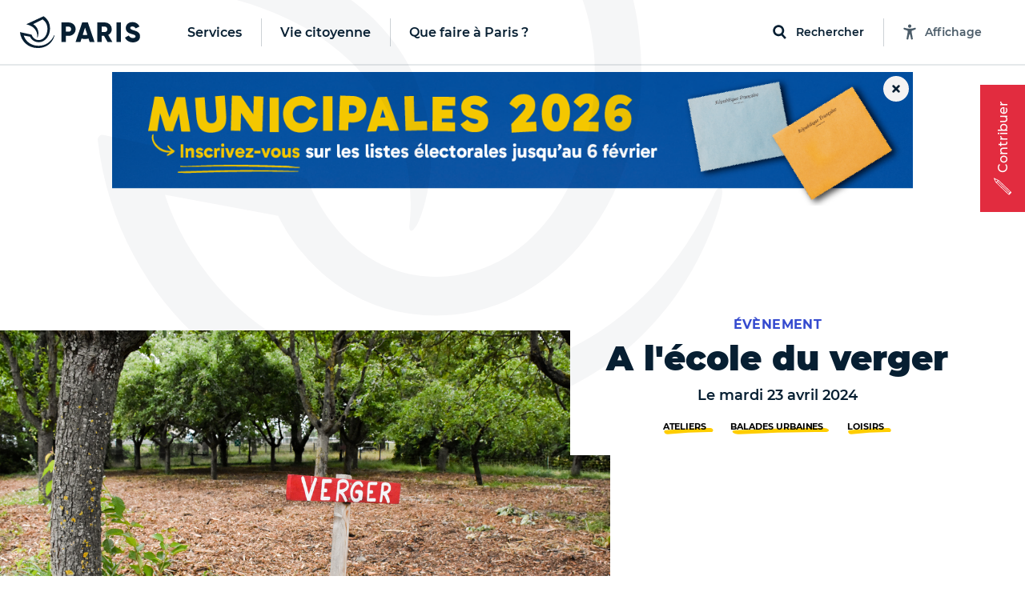

--- FILE ---
content_type: text/html; charset=utf-8
request_url: https://www.paris.fr/templates/header
body_size: 14064
content:
<template id="paris-header-subnav-services">
  <div class="paris-header-subnav-main-link">
    <a class="paris-header-subnav-link" href="/services">Aller sur la page Services</a>
  </div>
  <div class="paris-header-subnav-content">
    <div class="paris-header-subnav-quick-access">
      <div class="paris-header-subnav-quick-access-title paris-header-quick-access-title">Accès rapides</div>
      <ul class="paris-header-subnav-quick-access-items">
          <li><a class="paris-header-subnav-link" target="_blank" rel="noopener" title="Ouverture dans un nouvel onglet" href="https://v70-auth.paris.fr/auth/realms/paris/protocol/openid-connect/auth?client_id=moncompte&amp;response_type=code&amp;redirect_uri=https%3A%2F%2Fmoncompte.paris.fr%2Fmoncompte%2Fservlet%2Fplugins%2Foauth2%2Fcallback&amp;scope=openid&amp;state=15c53c9094b7d&amp;nonce=1c082c8bd9d00"><svg class="paris-icon paris-icon-arrow-right-3" aria-hidden="true"><use xlink:href="#paris-icon-arrow-right-3"></use></svg>Mon Paris</a></li>
          <li><a class="paris-header-subnav-link" href="https://www.paris.fr/dossiers/s-installer-a-paris-56"><svg class="paris-icon paris-icon-arrow-right-3" aria-hidden="true"><use xlink:href="#paris-icon-arrow-right-3"></use></svg>S&#39;installer à Paris</a></li>
          <li><a class="paris-header-subnav-link" href="https://www.paris.fr/lieux/piscines/tous-les-horaires"><svg class="paris-icon paris-icon-arrow-right-3" aria-hidden="true"><use xlink:href="#paris-icon-arrow-right-3"></use></svg>Horaires des piscines</a></li>
          <li><a class="paris-header-subnav-link" href="https://www.paris.fr/pages/les-marches-parisiens-2428"><svg class="paris-icon paris-icon-arrow-right-3" aria-hidden="true"><use xlink:href="#paris-icon-arrow-right-3"></use></svg>Les marchés de Paris</a></li>
      </ul>
    </div>
    <ul class="paris-header-subnav-items has-cols" style="--columns: 4">
        <li><a class="paris-header-subnav-link" href="/accessibilite-et-handicap">Accessibilité et handicap</a></li>
        <li><a class="paris-header-subnav-link" href="/aides-et-demarches">Aides et démarches</a></li>
        <li><a class="paris-header-subnav-link" href="/attractivite-commerces-et-innovation">Attractivité, commerces et innovation</a></li>
        <li><a class="paris-header-subnav-link" href="/culture">Culture</a></li>
        <li><a class="paris-header-subnav-link" href="/emploi">Emploi</a></li>
        <li><a class="paris-header-subnav-link" href="/environnement">Environnement</a></li>
        <li><a class="paris-header-subnav-link" href="/famille-jeunesse-education">Famille, jeunesse, éducation</a></li>
        <li><a class="paris-header-subnav-link" href="/living-in-paris">Living in Paris</a></li>
        <li><a class="paris-header-subnav-link" href="/logement">Logement</a></li>
        <li><a class="paris-header-subnav-link" href="/mobilites">Mobilités</a></li>
        <li><a class="paris-header-subnav-link" href="/proprete-et-gestion-des-dechets">Propreté et gestion des déchets</a></li>
        <li><a class="paris-header-subnav-link" href="/sante">Santé</a></li>
        <li><a class="paris-header-subnav-link" href="/securite">Sécurité</a></li>
        <li><a class="paris-header-subnav-link" href="/solidarites">Solidarités</a></li>
        <li><a class="paris-header-subnav-link" href="/sport">Sport</a></li>
        <li><a class="paris-header-subnav-link" href="/urbanisme">Urbanisme</a></li>
    </ul>
  </div>
</template>

<template id="paris-header-subnav-civic">
  <div class="paris-header-subnav-main-link">
    <a class="paris-header-subnav-link" href="/vie-citoyenne">Aller sur la page Vie citoyenne</a>
  </div>
  <div class="paris-header-subnav-content">
    <div class="paris-header-subnav-quick-access">
      <div class="paris-header-subnav-quick-access-title paris-header-quick-access-title">Accès rapides</div>
      <ul class="paris-header-subnav-quick-access-items">
          <li><a class="paris-header-subnav-link" target="_blank" rel="noopener" title="Ouverture dans un nouvel onglet" href="https://agir.paris.fr/"><svg class="paris-icon paris-icon-arrow-right-3" aria-hidden="true"><use xlink:href="#paris-icon-arrow-right-3"></use></svg>Agir</a></li>
          <li><a class="paris-header-subnav-link" target="_blank" rel="noopener" title="Ouverture dans un nouvel onglet" href="https://decider.paris.fr/"><svg class="paris-icon paris-icon-arrow-right-3" aria-hidden="true"><use xlink:href="#paris-icon-arrow-right-3"></use></svg>Décider</a></li>
          <li><a class="paris-header-subnav-link" target="_blank" rel="noopener" title="Ouverture dans un nouvel onglet" href="https://decider.paris.fr/decider/jsp/site/Portal.jsp?page_id=5"><svg class="paris-icon paris-icon-arrow-right-3" aria-hidden="true"><use xlink:href="#paris-icon-arrow-right-3"></use></svg>Budget Participatif</a></li>
      </ul>
    </div>
    <ul class="paris-header-subnav-items has-cols" style="--columns: 1">
        <li><a class="paris-header-subnav-link is-primary" href="https://www.paris.fr/participation-citoyenne">Participation citoyenne</a></li>
        <li><a class="paris-header-subnav-link is-primary" href="https://www.paris.fr/la-maire-et-les-elu-e-s">La maire et les élu·e·s</a></li>
        <li><a class="paris-header-subnav-link is-primary" href="https://www.paris.fr/le-conseil-de-paris">Le Conseil de Paris</a></li>
        <li><a class="paris-header-subnav-link is-primary" href="https://www.paris.fr/l-hotel-de-ville">L&#39;Hôtel de Ville</a></li>
        <li><a class="paris-header-subnav-link is-primary" href="https://www.paris.fr/relations-internationales">Relations internationales</a></li>
    </ul>
  </div>
</template>

<template id="paris-header-subnav-qfap">
  <div class="paris-header-subnav-main-link">
    <a class="paris-header-subnav-link" href="/quefaire">Aller sur la page Que faire à Paris ?</a>
  </div>
  <div class="paris-header-subnav-content">
    <div class="paris-header-subnav-quick-access">
      <div class="paris-header-subnav-quick-access-title paris-header-quick-access-title">Accès rapides</div>
      <ul class="paris-header-subnav-quick-access-items">
          <li><a class="paris-header-subnav-link" href="https://www.paris.fr/quefaire/enfants"><svg class="paris-icon paris-icon-arrow-right-3" aria-hidden="true"><use xlink:href="#paris-icon-arrow-right-3"></use></svg>Enfants</a></li>
          <li><a class="paris-header-subnav-link" href="https://www.paris.fr/quefaire/expo"><svg class="paris-icon paris-icon-arrow-right-3" aria-hidden="true"><use xlink:href="#paris-icon-arrow-right-3"></use></svg>Expos</a></li>
          <li><a class="paris-header-subnav-link" href="https://www.paris.fr/quefaire/nature"><svg class="paris-icon paris-icon-arrow-right-3" aria-hidden="true"><use xlink:href="#paris-icon-arrow-right-3"></use></svg>Nature</a></li>
          <li><a class="paris-header-subnav-link" href="https://www.paris.fr/quefaire/sport"><svg class="paris-icon paris-icon-arrow-right-3" aria-hidden="true"><use xlink:href="#paris-icon-arrow-right-3"></use></svg>Sport</a></li>
      </ul>
    </div>
    <ul class="paris-header-subnav-items">
        <li><a class="paris-header-subnav-link is-primary" href="https://www.paris.fr/quefaire/semaine">Cette semaine</a></li>
        <li><a class="paris-header-subnav-link is-primary" href="https://www.paris.fr/pages/que-faire-avec-les-enfants-cette-semaine-du-19-janvier-33544">Avec les enfants </a></li>
        <li><a class="paris-header-subnav-link is-blue" href="https://www.paris.fr/dossiers/moi-parisien-et-ancien-champion-sportif-279">A la rencontre des champions sportifs cachés dans Paris !</a></li>
    </ul>
    <div class="paris-header-subnav-selections">
      <div class="paris-header-subnav-selections-title">
        À ne pas rater
      </div>
      <ul class="paris-header-subnav-selections-items">
        <li><a class="paris-header-subnav-link" href="https://www.paris.fr/pages/onze-activites-pour-savourer-les-nuits-de-la-lecture-en-famille-25971">5 activités pour savourer les Nuits de la lecture en famille</a></li>
        <li><a class="paris-header-subnav-link" href="https://www.paris.fr/evenements/mai-lucas-son-expo-culture-hip-hop-des-annees-90-all-eyes-on-me-arrive-a-paris-99358">Maï Lucas : son expo « All Eyes On Me » affole Paris !</a></li>
      </ul>
    </div>
  </div>
</template>

<template id="paris-header-bottom-nav">
  <ul class="paris-header-bottom-nav-items">
    <li class="paris-header-bottom-nav-item"><a class="paris-header-bottom-nav-link is-primary" href="https://www.paris.fr/quefaire">Que faire à Paris</a></li>
  </ul>
</template>


<template id="paris-search-modal-places">
  <h3 class="paris-search-modal-initial-title is-small">Suggestions de lieux</h3>
  <ol class="paris-search-modal-initial-items">
    <li class="paris-search-modal-initial-item">
      <a class="paris-search-modal-initial-item-button" href="/recherche/lieux?types=piscines"><svg class="paris-icon paris-icon-place" aria-hidden="true"><use xlink:href="#paris-icon-place"></use></svg> Piscines</a>
    </li>
    <li class="paris-search-modal-initial-item">
      <a class="paris-search-modal-initial-item-button" href="/recherche/lieux?types=parcs-jardins-et-bois"><svg class="paris-icon paris-icon-place" aria-hidden="true"><use xlink:href="#paris-icon-place"></use></svg> Parcs, jardins et bois</a>
    </li>
    <li class="paris-search-modal-initial-item">
      <a class="paris-search-modal-initial-item-button" href="/recherche/lieux?types=mairies-d-arrondissement"><svg class="paris-icon paris-icon-place" aria-hidden="true"><use xlink:href="#paris-icon-place"></use></svg> Mairies d&#39;arrondissement</a>
    </li>
    <li class="paris-search-modal-initial-item">
      <a class="paris-search-modal-initial-item-button" href="/recherche/lieux?types=bibliotheques"><svg class="paris-icon paris-icon-place" aria-hidden="true"><use xlink:href="#paris-icon-place"></use></svg> Bibliothèques</a>
    </li>
  </ol>
</template>

<template id="paris-header-quick-access-items">
  <li class="paris-header-quick-access-item"><a class="paris-header-quick-access-link" href="https://www.paris.fr/pages/carte-nationale-d-identite-et-passeport-4825">Carte d&#39;identité / Passeport</a></li>
  <li class="paris-header-quick-access-item"><a class="paris-header-quick-access-link" href="https://www.paris.fr/paris-recrute">Paris recrute</a></li>
  <li class="paris-header-quick-access-item"><a class="paris-header-quick-access-link" href="https://www.paris.fr/pages/stationnement-residentiel-mode-d-emploi-2078">Stationnement résidentiel</a></li>
  <li class="paris-header-quick-access-item"><a class="paris-header-quick-access-link" target="_blank" rel="noopener" title="Ouverture dans un nouvel onglet" href="https://v70-auth.paris.fr/auth/realms/paris/protocol/openid-connect/auth?client_id=moncompte&amp;response_type=code&amp;redirect_uri=https%3A%2F%2Fmoncompte.paris.fr%2Fmoncompte%2Fservlet%2Fplugins%2Foauth2%2Fcallback&amp;scope=openid&amp;state=15c53c9094b7d&amp;nonce=1c082c8bd9d00">Accédez à votre compte « Mon Paris »</a></li>
  <li class="paris-header-quick-access-item"><a class="paris-header-quick-access-link" target="_blank" rel="noopener" title="Ouverture dans un nouvel onglet" href="https://familles-portail.paris.fr/">Paris Familles</a></li>
  <li class="paris-header-quick-access-item"><a class="paris-header-quick-access-link" href="https://www.paris.fr/pages/demande-d-acte-d-etat-civil-15838">État civil</a></li>
  <li class="paris-header-quick-access-item"><a class="paris-header-quick-access-link" href="https://www.paris.fr/pages/les-encombrants-un-service-public-hors-norme-17519">Service des encombrants</a></li>
  <li class="paris-header-quick-access-item"><a class="paris-header-quick-access-link" href="https://www.paris.fr/dossiers/l-application-dansmarue-65">Signaler une anomalie avec DansMaRue</a></li>
  <li class="paris-header-quick-access-item"><a class="paris-header-quick-access-link" href="https://www.paris.fr/pages/la-prise-de-rendez-vous-en-ligne-pour-le-logement-9517">Logement : prise de RDV en ligne</a></li>
</template>

<template id="paris-header-subnav-accessibility">
 <div class="accessibility-settings" data-controller="accessibility-settings" data-target="header.accessibilityModal">
  <form class="accessibility-settings-animation"
        data-action="change->accessibility-settings#updateAnimations submit->accessibility-settings#formSubmit"
        data-accessibility-settings-target="animationFormElement">
    <div class="accessibility-settings-title">Animations</div>
    <div class="accessibility-settings-buttons">
      <div class="accessibility-settings-button">
        <input type="radio" id="accessibility-animation-default" name="animation" value="default" checked>
        <label for="accessibility-animation-default">
          Par défaut
        </label>
      </div>
      <div class="accessibility-settings-button">
        <input type="radio" id="accessibility-animation-disabled" name="animation" value="disabled">
        <label for="accessibility-animation-disabled">
          Désactivées
        </label>
      </div>
    </div>
  </form>
  <div class="accessibility-settings-text">
    <div class="accessibility-settings-title">Taille du texte</div>
    <p class="accessibility-settings-text-info accessibility-settings-text-info-desktop">
      Vous pouvez agrandir le contenu en appuyant sur les touches <strong data-accessibility-settings-target='shortcutKey'></strong> et <strong>+</strong> de votre clavier.
      <br>
      Plus d'informations sur <a href="https://www.paris.fr/accessibilite" target="_blank" class="accessibility-settings-text-link" title="Ouvrir la page d'accessibilité du site dans un nouvel onglet">la page Accessibilité, ici.</a>
    </p>
    <p class="accessibility-settings-text-info accessibility-settings-text-info-mobile">
      Vous pouvez agrandir le contenu en augmentant la taille du texte dans les paramètres de votre navigateur.
      <br>
      Plus d'informations sur <a href="https://www.paris.fr/accessibilite" target="_blank" class="accessibility-settings-text-link" title="Ouvrir la page d'accessibilité du site dans un nouvel onglet">la page Accessibilité, ici.</a>
    </p>
  <button class="paris-search-modal-close" data-action="accessibility-settings#closeMenu"
  >Fermer</button>
</div>

</template>

